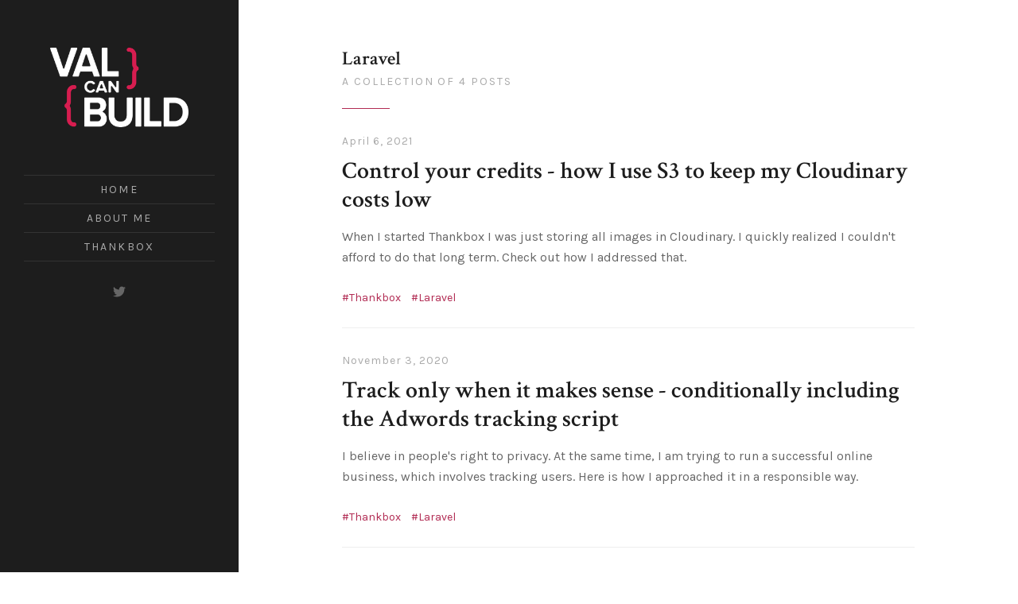

--- FILE ---
content_type: text/html; charset=utf-8
request_url: https://www.valcanbuild.tech/tag/laravel/
body_size: 3554
content:
<!DOCTYPE html>
<html lang="en">
<head>
	<meta charset="utf-8">

	<title>Laravel - Valentin Hinov | Blog</title>
	<meta name="viewport" content="width=device-width, initial-scale=1.0" />

	<link href="https://fonts.googleapis.com/css?family=Crimson+Text:400,400i,600,600i%7CKarla:400,400i,700,700i" rel="stylesheet">
	<link rel="stylesheet" type="text/css" href="/assets/css/style.css?v=77d2f6aa22" />

	<meta name="description" content="Blogging about programming with Laravel.">
    <link rel="icon" href="https://www.valcanbuild.tech/content/images/size/w256h256/2020/10/logo_white_on_black.png" type="image/png">
    <link rel="canonical" href="https://www.valcanbuild.tech/tag/laravel/">
    <meta name="referrer" content="no-referrer-when-downgrade">
    
    <meta property="og:site_name" content="Valentin Hinov | Blog">
    <meta property="og:type" content="website">
    <meta property="og:title" content="Laravel - Valentin Hinov | Blog">
    <meta property="og:description" content="Blogging about programming with Laravel.">
    <meta property="og:url" content="https://www.valcanbuild.tech/tag/laravel/">
    <meta name="twitter:card" content="summary">
    <meta name="twitter:title" content="Laravel - Valentin Hinov | Blog">
    <meta name="twitter:description" content="Blogging about programming with Laravel.">
    <meta name="twitter:url" content="https://www.valcanbuild.tech/tag/laravel/">
    <meta name="twitter:site" content="@ValCanBuild">
    
    <script type="application/ld+json">
{
    "@context": "https://schema.org",
    "@type": "Series",
    "publisher": {
        "@type": "Organization",
        "name": "Valentin Hinov | Blog",
        "url": "https://www.valcanbuild.tech/",
        "logo": {
            "@type": "ImageObject",
            "url": "https://www.valcanbuild.tech/content/images/2020/10/logo_square_white.png"
        }
    },
    "url": "https://www.valcanbuild.tech/tag/laravel/",
    "name": "Laravel",
    "mainEntityOfPage": "https://www.valcanbuild.tech/tag/laravel/",
    "description": "Blogging about programming with Laravel."
}
    </script>

    <meta name="generator" content="Ghost 5.97">
    <link rel="alternate" type="application/rss+xml" title="Valentin Hinov | Blog" href="https://www.valcanbuild.tech/rss/">
    
    <script defer src="https://cdn.jsdelivr.net/ghost/sodo-search@~1.3/umd/sodo-search.min.js" data-key="378a1232f4d8fdcf9eaee53e7b" data-styles="https://cdn.jsdelivr.net/ghost/sodo-search@~1.3/umd/main.css" data-sodo-search="https://www.valcanbuild.tech/" data-locale="en" crossorigin="anonymous"></script>
    
    <link href="https://www.valcanbuild.tech/webmentions/receive/" rel="webmention">
    <script defer src="/public/cards.min.js?v=77d2f6aa22"></script><style>:root {--ghost-accent-color: #15171A;}</style>
    <link rel="stylesheet" type="text/css" href="/public/cards.min.css?v=77d2f6aa22">
    <!-- Fathom - beautiful, simple website analytics -->
<script src="https://spermwhale.thankbox.co/script.js" site="QSUPYMBG" defer></script>
<!-- / Fathom -->
</head>
<body class="tag-template tag-laravel">

	<div id="page" class="site">
		<header id="masthead" class="site-header">
	<div class="site-header-wrap">
		<div class="site-header-inside">

			<div class="site-branding">
				<p class="site-logo"><a href="https://www.valcanbuild.tech"><img src="/content/images/size/w300/2020/10/logo_square_white.png" alt="Valentin Hinov | Blog" /></a></p>
				<div class="site-identity">
					<p class="site-title"><a href="https://www.valcanbuild.tech">Valentin Hinov | Blog</a></p>
					<p class="site-description">Coding, bootstrapping, indie-hacking. I blog about all or some of these.</p>
				</div><!-- .site-identity -->
				<button id="menu-toggle" class="menu-toggle"><span class="screen-reader-text">Menu</span><span class="icon-menu" aria-hidden="true"></span></button>
			</div><!-- .site-branding -->

			<nav id="main-navigation" class="site-navigation" aria-label="Main Navigation">
				<div class="site-nav-wrap">
					<div class="site-nav-inside">
						<ul class="menu">
	<li class="menu-item menu-item-home"><a href="https://www.valcanbuild.tech/">Home</a></li>
	<li class="menu-item menu-item-about-me"><a href="https://www.valcanbuild.tech/about-me/">About me</a></li>
	<li class="menu-item menu-item-thankbox"><a href="https://www.valcanbuild.tech/thankbox/">Thankbox</a></li>
</ul><!-- .menu -->

						<div class="social-links">
	<a href="https://twitter.com/ValCanBuild" target="_blank" rel="noopener"><svg xmlns="http://www.w3.org/2000/svg" viewBox="0 0 512 512"><path d="M459.37 151.716c.325 4.548.325 9.097.325 13.645 0 138.72-105.583 298.558-298.558 298.558-59.452 0-114.68-17.219-161.137-47.106 8.447.974 16.568 1.299 25.34 1.299 49.055 0 94.213-16.568 130.274-44.832-46.132-.975-84.792-31.188-98.112-72.772 6.498.974 12.995 1.624 19.818 1.624 9.421 0 18.843-1.3 27.614-3.573-48.081-9.747-84.143-51.98-84.143-102.985v-1.299c13.969 7.797 30.214 12.67 47.431 13.319-28.264-18.843-46.781-51.005-46.781-87.391 0-19.492 5.197-37.36 14.294-52.954 51.655 63.675 129.3 105.258 216.365 109.807-1.624-7.797-2.599-15.918-2.599-24.04 0-57.828 46.782-104.934 104.934-104.934 30.213 0 57.502 12.67 76.67 33.137 23.715-4.548 46.456-13.32 66.599-25.34-7.798 24.366-24.366 44.833-46.132 57.827 21.117-2.273 41.584-8.122 60.426-16.243-14.292 20.791-32.161 39.308-52.628 54.253z"/></svg>
<!--
Font Awesome Free 5.5.0 by @fontawesome - https://fontawesome.com
License - https://fontawesome.com/license/free (Icons: CC BY 4.0, Fonts: SIL OFL 1.1, Code: MIT License)
--></a>
</div><!-- .social-links -->
					</div><!-- .site-nav-inside -->
				</div><!-- .site-nav-wrap -->
			</nav><!-- .site-navigation -->

		</div><!-- .site-header-inside -->
	</div><!-- .site-header-wrap -->
</header><!-- .site-header -->
		<div id="content" class="site-content">
			
<main id="main" class="site-main">

	<div class="post-feed inner">
		<header class="page-header underline">
			<h1 class="page-title">Laravel</h1>
			<p class="page-description">A collection of 4 posts</p>
		</header><!-- .page-header -->
		<article class="post tag-thankbox tag-laravel tag-hash-import-2024-10-25-14-30">
	<header class="post-header">
		<div class="post-meta">
			<time class="published" datetime="2021-04-06">April 6, 2021</time>
		</div><!-- .post-meta -->
		<h2 class="post-title"><a href="/keeping-cloudinary-costs-low/" rel="bookmark">Control your credits - how I use S3 to keep my Cloudinary costs low</a></h2>
	</header><!-- .post-header -->
	<div class="post-content">
		<p class="post-excerpt">When I started Thankbox I was just storing all images in Cloudinary. I quickly realized I couldn&#39;t afford to do that long term. Check out how I addressed that.</p>
		<p class="post-tags"><a href="/tag/thankbox/">Thankbox</a> <a href="/tag/laravel/">Laravel</a></p>
	</div><!-- .post-content -->
</article><!-- .post -->
<article class="post tag-thankbox tag-laravel tag-hash-import-2024-10-25-14-30">
	<header class="post-header">
		<div class="post-meta">
			<time class="published" datetime="2020-11-03">November 3, 2020</time>
		</div><!-- .post-meta -->
		<h2 class="post-title"><a href="/conditional-adwords-tracking/" rel="bookmark">Track only when it makes sense - conditionally including the Adwords tracking script</a></h2>
	</header><!-- .post-header -->
	<div class="post-content">
		<p class="post-excerpt">I believe in people&#39;s right to privacy. At the same time, I am trying to run a successful online business, which involves tracking users. Here is how I approached it in a responsible way.</p>
		<p class="post-tags"><a href="/tag/thankbox/">Thankbox</a> <a href="/tag/laravel/">Laravel</a></p>
	</div><!-- .post-content -->
</article><!-- .post -->
<article class="post tag-laravel tag-hash-import-2024-10-25-14-30">
	<header class="post-header">
		<div class="post-meta">
			<time class="published" datetime="2020-10-12">October 12, 2020</time>
		</div><!-- .post-meta -->
		<h2 class="post-title"><a href="/laravel-dns-email-validation/" rel="bookmark">Use Laravel DNS validation to make sure you&#x27;re getting real emails</a></h2>
	</header><!-- .post-header -->
	<div class="post-content">
		<p class="post-excerpt">How do you make sure you&#39;re getting valid user emails in your Laravel app? Using DNS validation can help increase your confidence that the emails you get are real.</p>
		<p class="post-tags"><a href="/tag/laravel/">Laravel</a></p>
	</div><!-- .post-content -->
</article><!-- .post -->
<article class="post tag-laravel tag-thankbox tag-hash-import-2024-10-25-14-30">
	<header class="post-header">
		<div class="post-meta">
			<time class="published" datetime="2020-09-29">September 29, 2020</time>
		</div><!-- .post-meta -->
		<h2 class="post-title"><a href="/a-bootstrappers-tech-stack/" rel="bookmark">A bootstrapper&#x27;s tech stack</a></h2>
	</header><!-- .post-header -->
	<div class="post-content">
		<p class="post-excerpt">A look at the tech stack that makes a bootstrapped startup tick. From where it&#39;s hosted, to what framework it runs, to how it sends email.</p>
		<p class="post-tags"><a href="/tag/laravel/">Laravel</a> <a href="/tag/thankbox/">Thankbox</a></p>
	</div><!-- .post-content -->
</article><!-- .post -->

<nav class="pagination inner">
	<div class="nav-links">
		<span class="page-number">Page 1 of 1</span>
	</div><!-- .nav-links -->
</nav><!-- .pagination -->

	</div><!-- .post-feed -->


</main><!-- .site-main -->

			<footer id="colophon" class="site-footer">
	<p class="site-info inner"><a href="https://www.valcanbuild.tech">Valentin Hinov | Blog</a> &copy; 2025. Royce theme by <a target="_blank" href="https://justgoodthemes.com/" rel="noopener">Just Good Themes</a>. Powered by <a  target="_blank" href="https://ghost.org" rel="noopener">Ghost</a>.</p>
	<a id="back-to-top" class="back-to-top" href="#page"><span class="icon-arrow-up" aria-hidden="true"></span><span class="screen-reader-text">Back to top</span></a>
</footer><!-- .site-footer -->
		</div><!-- .site-content -->
	</div><!-- .site -->


	<script src="https://code.jquery.com/jquery-3.3.1.min.js" integrity="sha256-FgpCb/KJQlLNfOu91ta32o/NMZxltwRo8QtmkMRdAu8=" crossorigin="anonymous"></script>
	<script>window.jQuery || document.write('<script src="/assets/js/jquery-3.3.1.min.js?v=77d2f6aa22"><\/script>');</script>
	<script src="/assets/js/plugins.js?v=77d2f6aa22"></script>
	<script src="/assets/js/custom.js?v=77d2f6aa22"></script>


	<script>
var menu = document.getElementsByClassName('members-menu');
if (menu.length > 0) {
  menu[0].remove();   
}
</script>

</body>
</html>


--- FILE ---
content_type: text/css; charset=UTF-8
request_url: https://www.valcanbuild.tech/assets/css/style.css?v=77d2f6aa22
body_size: 8495
content:
/**
 * Royce 2.2.0
 * By Just Good Themes - https://justgoodthemes.com/
 */
/**
 * Table of Contents
 *
 * 0. Reset
 * 1. General
 * 2. Layout
 * 3. Site Header
 * 4. Posts And Pages
 * 5. Pagination
 * 6. Archive Template
 * 7. Error Template
 * 8. Site Footer
 * 9. Members
 * 10. PrismJS
 * 11. SimpleLightbox
*/
/**
 * 0. Reset
 * normalize.css v7.0.0 | MIT License | github.com/necolas/normalize.css
 */
html {
  -ms-text-size-adjust: 100%;
  -webkit-text-size-adjust: 100%;
}

body {
  margin: 0;
}

article,
aside,
details,
figcaption,
figure,
footer,
header,
main,
nav,
section {
  display: block;
}

summary {
  display: list-item;
}

figure {
  margin: 0;
}

pre,
code,
kbd,
samp {
  font-family: Consolas, "Andale Mono", "Courier New", Courier, monospace;
  font-size: 1em;
}

audio,
canvas,
video {
  display: inline-block;
}

audio:not([controls]) {
  display: none;
  height: 0;
}

[hidden],
template {
  display: none;
}

a {
  background-color: transparent;
  -webkit-text-decoration-skip: objects;
}

a:focus {
  outline: thin dotted;
}

a:active,
a:hover {
  outline: 0;
}

abbr[title] {
  border-bottom: none;
  text-decoration: underline;
  text-decoration: underline dotted;
}

b,
strong {
  font-weight: bold;
}

dfn {
  font-style: italic;
}

small {
  font-size: 80%;
}

sub,
sup {
  font-size: 75%;
  line-height: 0;
  position: relative;
  vertical-align: baseline;
}

sub {
  bottom: -0.25em;
}

sup {
  top: -0.5em;
}

img {
  border: 0;
  vertical-align: middle;
}

svg:not(:root) {
  overflow: hidden;
}

blockquote,
q {
  quotes: none;
}

blockquote:before,
blockquote:after,
q:before,
q:after {
  content: "";
  content: none;
}

button,
input,
optgroup,
select,
textarea {
  font: inherit;
  margin: 0;
}

button,
input {
  overflow: visible;
}

button,
select {
  text-transform: none;
}

button,
html [type="button"],
[type="reset"],
[type="submit"] {
  -webkit-appearance: button;
  cursor: pointer;
}

button[disabled],
html input[disabled] {
  cursor: default;
}

button::-moz-focus-inner,
input::-moz-focus-inner {
  border: 0;
  padding: 0;
}

[type="checkbox"],
[type="radio"] {
  box-sizing: border-box;
  padding: 0;
}

[type="number"]::-webkit-inner-spin-button,
[type="number"]::-webkit-outer-spin-button {
  height: auto;
}

[type="search"] {
  -webkit-appearance: textfield;
  outline-offset: -2px;
}

[type="search"]::-webkit-search-cancel-button,
[type="search"]::-webkit-search-decoration {
  -webkit-appearance: none;
}

::-webkit-file-upload-button {
  -webkit-appearance: button;
  font: inherit;
}

textarea {
  overflow: auto;
}

optgroup {
  font-weight: bold;
}

progress {
  display: inline-block;
  vertical-align: baseline;
}

table {
  border-collapse: collapse;
  border-spacing: 0;
}

/**
 * 1. General
 */
html {
  font-family: "Karla", sans-serif;
  font-size: 112.5%;
}

body {
  background: #fff;
  color: #666;
  line-height: 1.66667;
}

a {
  color: #b12a52;
  text-decoration: underline;
  -webkit-transition: color .3s ease;
  transition: color .3s ease;
}
a:hover, a:focus {
  color: #1d1d1d;
  text-decoration: none;
}

h1,
h2,
h3,
h4,
h5,
h6 {
  color: #1d1d1d;
  font-family: "Crimson Text", serif;
  font-weight: 600;
  line-height: 1.2;
  margin: 2rem 0 1rem;
  text-rendering: optimizeLegibility;
}
h1:first-child,
h2:first-child,
h3:first-child,
h4:first-child,
h5:first-child,
h6:first-child {
  margin-top: 0;
}

h1 {
  font-size: 2.66667rem;
}

h2 {
  font-size: 2rem;
}

h3 {
  font-size: 1.66667rem;
}

h4 {
  font-size: 1.33333rem;
}

h5 {
  font-size: 1.11111rem;
}

h6 {
  font-size: 1rem;
}

p {
  margin: 0 0 1.66667em;
}

address {
  font-family: "Crimson Text", serif;
  font-style: italic;
  margin: 0 0 1.66667em;
}

mark,
ins {
  background: #fffac4;
  color: #333;
  padding: 0 3px;
  text-decoration: none;
}

code,
pre {
  font-size: 0.88889rem;
}

pre {
  background: #1d1d1d;
  color: #eee;
  -webkit-font-smoothing: antialiased;
  -moz-osx-font-smoothing: grayscale;
  margin: 0 0 1.66667rem;
  overflow: auto;
  padding: 1.66667rem;
  white-space: pre;
}

:not(pre) > code {
  color: #666;
}

blockquote {
  color: #1d1d1d;
  font-family: "Crimson Text", serif;
  font-size: 2rem;
  line-height: 1.25;
  margin: 2rem 0 2.5rem;
  padding-top: 45px;
  position: relative;
  text-align: center;
}
blockquote:first-child {
  margin-top: 0;
}
blockquote:before {
  color: #b12a52;
  content: "\201C";
  display: block;
  font-size: 72px;
  left: 50%;
  line-height: 1;
  position: absolute;
  top: 0;
  -webkit-transform: translateX(-50%);
  transform: translateX(-50%);
}
blockquote p {
  margin-bottom: 0.5em;
}
blockquote p:last-child {
  margin-bottom: 0;
}
blockquote small,
blockquote cite {
  color: #aaa;
  display: block;
  font-family: "Karla", sans-serif;
  font-size: 1rem;
  font-style: normal;
  font-weight: normal;
  line-height: 1.66667;
  margin-top: 1em;
}

dl {
  margin: 0;
}

dt {
  font-weight: bold;
}

dd {
  margin: 0 0 1.66667em;
}

ul,
ol {
  margin: 0 0 1.66667em;
  padding: 0 0 0 1.66667em;
}

li > ul,
li > ol {
  margin-bottom: 0;
}

hr {
  background-color: #eee;
  border: 0;
  height: 1px;
  margin: 1.66667em 0;
}

table {
  display: inline-block;
  font-size: 0.88889rem;
  line-height: 1.5;
  margin: 0 0 1.66667rem;
  max-width: 100%;
  overflow-x: auto;
  text-align: left;
  width: auto;
}

caption {
  color: #666;
  font-size: 0.875em;
  font-style: normal;
  margin-bottom: 1em;
  text-align: left;
}

th,
td {
  border-bottom: 1px solid #eee;
  padding: 0.5em 5px;
}

th {
  color: #1d1d1d;
  font-weight: bold;
}

/* Form fields */
label {
  color: #1d1d1d;
  font-size: 0.88889rem;
  font-weight: bold;
}

input,
select,
textarea {
  background: #fff;
  border: 1px solid #1d1d1d;
  border-radius: 0;
  box-shadow: none;
  box-sizing: border-box;
  color: #666;
  font-size: 16px;
  line-height: 1.5;
  max-width: 100%;
  padding: 8px 10px;
  vertical-align: baseline;
}
input:focus,
select:focus,
textarea:focus {
  outline: 0;
}

input[type="text"],
input[type="email"],
input[type="url"],
input[type="password"],
input[type="search"],
select,
textarea {
  display: block;
  width: 100%;
}

button,
input[type="submit"],
input[type="button"],
input[type="reset"],
a.button {
  background: #1d1d1d;
  border: 1px solid #1d1d1d;
  box-sizing: border-box;
  color: #fff;
  display: inline-block;
  font-size: 12px;
  height: 3.33333em;
  letter-spacing: 1px;
  line-height: 1.5;
  padding: 0 30px;
  text-transform: uppercase;
  -webkit-transition: .3s ease;
  transition: .3s ease;
}
button:hover, button:focus, button:active,
input[type="submit"]:hover,
input[type="submit"]:focus,
input[type="submit"]:active,
input[type="button"]:hover,
input[type="button"]:focus,
input[type="button"]:active,
input[type="reset"]:hover,
input[type="reset"]:focus,
input[type="reset"]:active,
a.button:hover,
a.button:focus,
a.button:active {
  background: #b12a52;
  border-color: #b12a52;
  color: #fff;
  outline: 0;
}
button.outlined,
input[type="submit"].outlined,
input[type="button"].outlined,
input[type="reset"].outlined,
a.button.outlined {
  background: transparent;
  border-color: #b12a52;
}
button.outlined:hover, button.outlined:focus, button.outlined:active,
input[type="submit"].outlined:hover,
input[type="submit"].outlined:focus,
input[type="submit"].outlined:active,
input[type="button"].outlined:hover,
input[type="button"].outlined:focus,
input[type="button"].outlined:active,
input[type="reset"].outlined:hover,
input[type="reset"].outlined:focus,
input[type="reset"].outlined:active,
a.button.outlined:hover,
a.button.outlined:focus,
a.button.outlined:active {
  background: #b12a52;
}
button.inverse,
input[type="submit"].inverse,
input[type="button"].inverse,
input[type="reset"].inverse,
a.button.inverse {
  background: #b12a52;
  border-color: #b12a52;
}
button.inverse:hover, button.inverse:focus, button.inverse:active,
input[type="submit"].inverse:hover,
input[type="submit"].inverse:focus,
input[type="submit"].inverse:active,
input[type="button"].inverse:hover,
input[type="button"].inverse:focus,
input[type="button"].inverse:active,
input[type="reset"].inverse:hover,
input[type="reset"].inverse:focus,
input[type="reset"].inverse:active,
a.button.inverse:hover,
a.button.inverse:focus,
a.button.inverse:active {
  background: #1d1d1d;
  border-color: #1d1d1d;
}

a.button {
  padding: 0.83333em 30px;
  text-align: center;
  text-decoration: none;
}

/* Placeholder text color */
::-webkit-input-placeholder {
  color: #666;
}

:-moz-placeholder {
  color: #666;
}

::-moz-placeholder {
  color: #666;
  opacity: 1;
}

:-ms-input-placeholder {
  color: #666;
}

/* Videos, audios and embeds */
embed,
iframe,
object,
video {
  max-width: 100%;
}

:not(.kg-card) > .fluid-width-video-wrapper {
  margin: 0 0 1.66667em;
}

/* Images */
img {
  height: auto;
  max-width: 100%;
}

/* Koenig cards */
.kg-card {
  margin: 0 0 1.66667em;
}
.kg-card figcaption {
  color: #666;
  font-size: 0.77778rem;
  margin: 0 auto;
  max-width: 720px;
  padding-top: 0.5em;
  text-align: left;
}

.kg-bookmark-card {
  background: #fff;
  width: 100%;
}

.kg-bookmark-container {
  border: 1px solid #eee;
  display: -ms-flexbox;
  display: -webkit-flex;
  display: flex;
  color: #666;
  min-height: 140px;
  text-decoration: none;
  -webkit-transition-property: border-color;
  transition-property: border-color;
}
.kg-bookmark-container:hover {
  border-color: #1d1d1d;
}

.kg-bookmark-content {
  display: -ms-flexbox;
  display: -webkit-flex;
  display: flex;
  -webkit-flex-direction: column;
  -ms-flex-direction: column;
  flex-direction: column;
  -webkit-box-flex: 1;
  -ms-flex-positive: 1;
  flex-grow: 1;
  -webkit-justify-content: start;
  -ms-flex-pack: start;
  justify-content: start;
  padding: 1.33333em;
}

.kg-bookmark-title {
  color: #1d1d1d;
  font-family: "Crimson Text", serif;
  font-size: 1.33333rem;
  font-weight: 600;
  line-height: 1.2;
  margin: 0 0 0.75rem;
}

.kg-bookmark-description {
  color: #666;
  display: -webkit-box;
  font-size: 0.88889rem;
  font-weight: 400;
  line-height: 1.5;
  max-height: 3em;
  overflow-y: hidden;
  -webkit-line-clamp: 2;
  -webkit-box-orient: vertical;
}

.kg-bookmark-thumbnail {
  position: relative;
  min-width: 33%;
  max-height: 100%;
}
.kg-bookmark-thumbnail img {
  height: 100%;
  left: 0;
  object-fit: cover;
  position: absolute;
  top: 0;
  width: 100%;
}

.kg-bookmark-metadata {
  -webkit-align-items: center;
  -ms-flex-align: center;
  align-items: center;
  color: #666;
  display: -ms-flexbox;
  display: -webkit-flex;
  display: flex;
  font-size: 0.77778rem;
  font-weight: 400;
  line-height: 1.5;
  margin-top: 1rem;
  -webkit-flex-wrap: wrap;
  -ms-flex-wrap: wrap;
  flex-wrap: wrap;
}

.kg-bookmark-icon {
  height: 1.33333rem;
  margin-right: 0.5rem;
  width: 1.33333rem;
}

.kg-bookmark-author:after {
  content: "\00b7";
  margin: 0 0.35rem;
}

.kg-bookmark-publisher {
  overflow: hidden;
  line-height: 1.5;
  text-overflow: ellipsis;
  white-space: nowrap;
  max-width: 240px;
}

.kg-gallery-container {
  display: -ms-flexbox;
  display: -webkit-flex;
  display: flex;
  -webkit-flex-direction: column;
  -ms-flex-direction: column;
  flex-direction: column;
  max-width: 1080px;
}

.kg-gallery-row {
  display: -ms-flexbox;
  display: -webkit-flex;
  display: flex;
  -webkit-flex-direction: row;
  -ms-flex-direction: row;
  flex-direction: row;
  -webkit-justify-content: center;
  -ms-flex-pack: center;
  justify-content: center;
}
.kg-gallery-row:not(:first-of-type) {
  margin: 3px 0 0;
}

.kg-gallery-image:not(:first-of-type) {
  margin: 0 0 0 3px;
}
.kg-gallery-image img {
  cursor: zoom-in;
  display: block;
  height: 100%;
  margin: 0;
  width: 100%;
}

@media only screen and (min-width: 1086px) {
  blockquote,
  .kg-gallery-card {
    margin-left: calc(510px - 47vw);
    margin-right: calc(510px - 47vw);
  }

  .post-full .post-thumbnail,
  .post-content img[src$='#wide'],
  .post-content img[src$='#full'],
  .kg-width-wide .kg-image,
  .kg-width-full .kg-image {
    margin-left: calc(510px - 47vw);
    margin-right: calc(510px - 47vw);
    max-width: none;
    width: calc(94vw - 300px);
  }
}
@media only screen and (min-width: 1469px) {
  blockquote,
  .kg-gallery-card {
    margin-left: -180px;
    margin-right: -180px;
  }

  .post-full .post-thumbnail,
  .post-content img[src$='#wide'],
  .post-content img[src$='#full'],
  .kg-width-wide .kg-image,
  .kg-width-full .kg-image {
    margin-left: -180px;
    margin-right: -180px;
    max-width: none;
    width: 1080px;
  }
}
@media only screen and (max-width: 480px) {
  .kg-bookmark-content {
    padding-left: 3vw;
    padding-right: 3vw;
  }
}
@media only screen and (max-width: 480px) {
  .kg-bookmark-container {
    -webkit-flex-direction: column;
    -ms-flex-direction: column;
    flex-direction: column;
  }

  .kg-bookmark-thumbnail {
    min-height: 160px;
    order: 1;
    width: 100%;
  }

  .kg-bookmark-content {
    order: 2;
  }
}
/* Text meant only for screen readers */
.screen-reader-text,
.site-logo + .site-identity .site-title,
.site-logo + .site-identity .site-description {
  border: 0;
  clip: rect(1px, 1px, 1px, 1px);
  height: 1px;
  overflow: hidden;
  padding: 0;
  position: absolute !important;
  width: 1px;
}

/* Heading underline */
.underline:after {
  background-color: #b12a52;
  display: block;
  content: "";
  height: 1px;
  margin-top: 1.25em;
  width: 60px;
}

/* Text styles */
.intro {
  color: #1d1d1d;
  font-family: "Crimson Text", serif;
  font-size: 1.33333rem;
  line-height: 1.33333;
  margin: 0 0 1.66667rem;
}

.note {
  color: #aaa;
  font-size: 0.88889rem;
}

/* Custom icons */
.icon-arrow-left,
.icon-arrow-right,
.icon-arrow-up {
  background: currentColor;
  color: inherit;
  left: 50%;
  position: absolute;
  top: 50%;
  -webkit-transform: translate(-50%, -50%);
  transform: translate(-50%, -50%);
}

.icon-arrow-left,
.icon-arrow-right {
  height: 2px;
  width: 35px;
}
.icon-arrow-left:before,
.icon-arrow-right:before {
  content: "";
  height: 12px;
  position: absolute;
  width: 12px;
}

.icon-arrow-left:before {
  border-left: 2px solid currentColor;
  border-top: 2px solid currentColor;
  left: -1px;
  top: 1px;
  -webkit-transform: rotate(-45deg);
  transform: rotate(-45deg);
  -webkit-transform-origin: left top;
  transform-origin: left top;
}

.icon-arrow-right:before {
  border-right: 2px solid currentColor;
  border-top: 2px solid currentColor;
  right: -1px;
  top: 1px;
  -webkit-transform: rotate(45deg);
  transform: rotate(45deg);
  -webkit-transform-origin: right top;
  transform-origin: right top;
}

.icon-arrow-up {
  height: 18px;
  width: 2px;
}
.icon-arrow-up:before {
  border-left: 2px solid currentColor;
  border-top: 2px solid currentColor;
  content: "";
  height: 6px;
  left: 1px;
  position: absolute;
  top: -1px;
  -webkit-transform: rotate(45deg);
  transform: rotate(45deg);
  -webkit-transform-origin: left top;
  transform-origin: left top;
  width: 6px;
}

.icon-close {
  background: 0;
  color: inherit;
  height: 2px;
  left: 50%;
  position: absolute;
  top: 50%;
  -webkit-transform: translate(-50%, -50%);
  transform: translate(-50%, -50%);
  width: 30px;
}
.icon-close:before, .icon-close:after {
  background: currentColor;
  content: "";
  height: 100%;
  left: 0;
  position: absolute;
  width: 100%;
}
.icon-close:before {
  -webkit-transform: rotate(45deg);
  transform: rotate(45deg);
}
.icon-close:after {
  -webkit-transform: rotate(-45deg);
  transform: rotate(-45deg);
}

.icon-menu {
  background: currentColor;
  color: inherit;
  height: 2px;
  margin-top: -1px;
  right: 0;
  position: absolute;
  top: 50%;
  -webkit-transition: width .15s ease;
  transition: width .15s ease;
  width: 20px;
}
.icon-menu:before, .icon-menu:after {
  background: currentColor;
  content: "";
  height: 100%;
  position: absolute;
  right: 0;
  -webkit-transition: -webkit-transform .15s ease;
  -webkit-transition: transform .15s ease;
  transition: transform .15s ease;
  width: 20px;
}
.icon-menu:before {
  top: 5px;
}
.icon-menu:after {
  top: -5px;
}

.menu--opened .icon-menu {
  width: 35px;
}
.menu--opened .icon-menu:before {
  -webkit-transform: translate3d(5px, 0, 0) rotate(-45deg) scale(0.78, 1);
  transform: translate3d(5px, 0, 0) rotate(-45deg) scale(0.78, 1);
}
.menu--opened .icon-menu:after {
  -webkit-transform: translate3d(5px, 0, 0) rotate(45deg) scale(0.78, 1);
  transform: translate3d(5px, 0, 0) rotate(45deg) scale(0.78, 1);
}

/* Footnotes */
.footnotes-sep {
  clear: both;
}

.footnotes-list {
  font-size: 0.77778em;
  line-height: 1.5;
}

.footnote-item p {
  margin-bottom: 0.5em;
}

/* Typography adjustments for small screens */
@media only screen and (max-width: 800px) {
  h1 {
    font-size: 2.22222rem;
  }
}
@media only screen and (max-width: 600px) {
  html {
    font-size: 100%;
  }

  h1 {
    font-size: 1.875rem;
  }

  h2,
  blockquote {
    font-size: 1.5rem;
  }

  h3 {
    font-size: 1.3125rem;
  }

  h4 {
    font-size: 1.125rem;
  }

  h5,
  h6 {
    font-size: 1rem;
  }
}
/**
 * 2. Layout
 */
.inner {
  margin-left: auto;
  margin-right: auto;
  max-width: 720px;
}

.site {
  display: -webkit-box;
  display: -ms-flexbox;
  display: flex;
  -webkit-flex-direction: column;
  -ms-flex-direction: column;
  flex-direction: column;
  min-height: 100vh;
  overflow: hidden;
  position: relative;
}

.site-content {
  box-sizing: border-box;
  display: -webkit-box;
  display: -ms-flexbox;
  display: flex;
  -webkit-flex-direction: column;
  -ms-flex-direction: column;
  flex-direction: column;
  -webkit-box-flex: 1;
  -ms-flex-positive: 1;
  flex-grow: 1;
  padding: 2.5em 3vw;
}

.site-main,
.site-footer {
  max-width: 1080px;
}

.site-main {
  -webkit-box-flex: 1;
  -ms-flex-positive: 1;
  flex-grow: 1;
  margin-bottom: 1.66667em;
}

@media only screen and (min-width: 801px) {
  .site-content {
    margin-left: 30vw;
    padding-bottom: 3.33333em;
    padding-top: 3.33333em;
  }
}
@media only screen and (min-width: 1001px) {
  .site-content {
    margin-left: 300px;
  }
}
@media only screen and (min-width: 2001px) {
  .site-content {
    padding-left: 60px;
    padding-right: 60px;
  }
}
/**
 * 3. Site Header
 */
.site-header {
  background: #1d1d1d;
  color: #fff;
}

.site-header-inside {
  padding: 0.83333em 3vw;
}

.site-branding {
  -ms-flex-align: center;
  -webkit-align-items: center;
  align-items: center;
  display: -ms-flexbox;
  display: -webkit-flex;
  display: flex;
  font-size: 1rem;
}

.site-logo,
.profile {
  -ms-flex: 0 0 auto;
  -webkit-flex: 0 0 auto;
  flex: 0 0 auto;
  margin: 0 10px 0 0;
}
.site-logo a,
.profile a {
  color: #1d1d1d;
}

.site-logo img {
  max-height: 50px;
}

.profile .avatar {
  border: 2px solid #b12a52;
  border-radius: 100%;
  display: block;
  height: 50px;
  width: 50px;
}

.site-title {
  font-family: "Crimson Text", serif;
  font-size: 1rem;
  font-weight: 600;
  line-height: 1;
  margin: 0;
}
.site-title a {
  color: #fff;
  text-decoration: none;
}

.site-description {
  color: #666;
  font-family: "Karla", sans-serif;
  font-weight: normal;
  font-size: 13px;
  line-height: 1.2;
  margin: 0.4em 0 0;
}

#menu-toggle {
  background-color: transparent;
  border: 0;
  color: #fff;
  height: 30px;
  margin-left: auto;
  padding: 0;
  position: relative;
  width: 30px;
  z-index: 9999;
}

.site-navigation {
  background: #1d1d1d;
  bottom: 0;
  box-sizing: border-box;
  -webkit-overflow-scrolling: touch;
  position: absolute;
  right: -100%;
  top: 0;
  -webkit-transition: right .3s, visibility 0s .3s;
  transition: right .3s, visibility 0s .3s;
  visibility: hidden;
  width: 100%;
  z-index: 9998;
}
.site-navigation .menu {
  border-bottom: 1px solid #333;
  list-style: none;
  margin: 0;
  padding: 0;
}
.site-navigation .menu-item {
  border-top: 1px solid #333;
  font-size: 0.77778rem;
  line-height: 1.5;
  letter-spacing: 0.15em;
  padding: 0.5em 0;
  text-transform: uppercase;
}
.site-navigation .menu-item a {
  color: #aaa;
  text-decoration: none;
}
.site-navigation .menu-item a:hover,
.site-navigation .current-menu-item a {
  color: #b12a52;
}

.site-nav-wrap {
  height: 100%;
  overflow: auto;
  -webkit-overflow-scrolling: touch;
  position: relative;
}

.site-nav-inside {
  padding: 4em 3vw;
}

.social-links {
  display: -ms-flexbox;
  display: -webkit-flex;
  display: flex;
  -webkit-flex-wrap: wrap;
  -ms-flex-wrap: wrap;
  flex-wrap: wrap;
  margin-top: 1.66667em;
}
.social-links a {
  -ms-flex-align: center;
  -webkit-align-items: center;
  align-items: center;
  color: #666;
  display: -ms-flexbox;
  display: -webkit-flex;
  display: flex;
  margin: 0 10px 0.5em 0;
  padding: 0 3px;
  text-decoration: none;
}
.social-links a:hover {
  color: #b12a52;
}
.social-links svg {
  fill: currentColor;
  height: 18px;
}

a[href*="twitter.com"] svg,
a[href*="tumblr.com"] svg,
a[href*="patreon.com"] svg,
a[href^="mailto:"] svg,
a[href$="/rss/"] svg {
  height: 16px;
}

@media only screen and (min-width: 801px) {
  .site-header {
    bottom: 0;
    left: 0;
    position: fixed;
    text-align: center;
    top: 0;
    width: 30vw;
  }

  .site-header-wrap {
    height: 100%;
    overflow: auto;
    -webkit-overflow-scrolling: touch;
    position: relative;
  }

  .site-header-inside {
    padding-bottom: 3.33333em;
    padding-top: 3.33333em;
  }

  .site-branding {
    -ms-flex-direction: column;
    flex-direction: column;
  }

  .site-identity {
    margin-bottom: 1.66667em;
    padding: 0;
  }

  .site-logo,
  .profile {
    margin: 0 0 1.66667em;
  }

  .site-logo img {
    max-height: 100px;
  }

  .profile .avatar {
    height: 100px;
    width: 100px;
  }

  .site-title {
    font-size: 1.33333rem;
    line-height: 1.2;
  }

  .site-description {
    font-size: 0.77778rem;
    line-height: 1.2;
    margin-top: 0.4em;
  }

  .menu-toggle {
    display: none;
  }

  .site-navigation {
    position: static;
    visibility: visible;
  }

  .site-nav-inside {
    padding: 0;
  }

  .social-links {
    -webkit-justify-content: center;
    -ms-flex-pack: center;
    justify-content: center;
  }
  .social-links a {
    margin: 0 5px 0.5em;
  }
}
@media only screen and (min-width: 1001px) {
  .site-header {
    width: 300px;
  }

  .site-header-inside {
    padding-left: 30px;
    padding-right: 30px;
  }
}
@media only screen and (max-width: 800px) {
  .menu--opened .site {
    height: 100%;
    left: 0;
    overflow: hidden;
    position: fixed;
    top: 0;
    -webkit-transform: translate3d(0, 0, 0);
    transform: translate3d(0, 0, 0);
    width: 100%;
    z-index: 9997;
  }
  .menu--opened .site-navigation {
    right: 0;
    -webkit-transition: right .3s ease-in-out;
    transition: right .3s ease-in-out;
    visibility: visible;
  }
}
/**
 * 4. Posts And Pages
 */
.post {
  margin-bottom: 1.66667em;
  position: relative;
}

.post-header {
  margin-bottom: 1.66667em;
}

.post-title {
  font-size: 1.66667rem;
  margin: 0 0 0.5em;
}
.post-title a {
  color: inherit;
  text-decoration: none;
}

.post-thumbnail {
  display: block;
  margin-bottom: 1.66667em;
}
.post-thumbnail img {
  width: 100%;
}

.post-meta {
  color: #aaa;
  font-size: 0.77778rem;
  letter-spacing: 1px;
  line-height: 1.5;
  margin-bottom: 0.75em;
}

.post-tags,
.post-share {
  font-size: 0.77778rem;
  line-height: 1.5;
}
.post-tags a,
.post-share a {
  display: inline-block;
  margin-right: 10px;
  text-decoration: none;
}

.post-share-title {
  color: #1d1d1d;
  display: inline-block;
  font-weight: 700;
  margin-right: 10px;
}

.post-tags a:before {
  content: "\0023";
}

.comments-area,
.read-next,
.tagcloud {
  margin-bottom: 1.66667em;
  margin-top: 3.33333em;
}

.post-feed-title,
.comments-title,
.read-next-title,
.tagcloud-title {
  color: #333;
  font-family: "Karla", sans-serif;
  font-size: 0.77778rem;
  font-weight: normal;
  letter-spacing: 0.14em;
  line-height: 1.2;
  margin: 0 0 2.14285em;
  text-transform: uppercase;
}

.post-feed .post {
  border-bottom: 1px solid #eee;
}
.post-feed .post-header {
  margin-bottom: 0.83333em;
}
.post-feed .post-content {
  font-size: 0.88889rem;
  margin-bottom: 1.66667em;
}
.post-feed .post-excerpt.dots:not(:empty):after {
  content: "\2026";
}

.read-next .post-title {
  font-size: 1.33333rem;
}
@media only screen and (max-width: 360px) {
  .read-next .post-title {
    font-size: 1.11111rem;
  }
}
.read-next .post-meta {
  margin-bottom: 0.5em;
}

.tagcloud a {
  border: 1px solid #eee;
  display: inline-block;
  font-size: 0.77778rem;
  line-height: 1.5;
  margin: 0 0.25em 0.5em 0;
  padding: 0.5em 0.75em;
  text-decoration: none;
}
.tagcloud a:hover {
  background: #b12a52;
  color: #fff;
}

/* Single posts */
.post-full .post-title {
  font-size: 2.66667rem;
  margin: 0;
}
.post-full .post-title:after {
  margin-top: 0.35em;
}
.post-full .post-meta {
  margin-bottom: 1.42857em;
}
.post-full .post-tags {
  margin-top: 2.14285em;
}
.post-full:not(.post-custom) .post-content > p:first-child:first-letter {
  color: #1d1d1d;
  font-weight: 400;
  font-size: 72px;
  font-family: "Crimson Text", serif;
  float: left;
  line-height: 0.8;
  margin-right: 15px;
  position: relative;
  text-transform: uppercase;
  vertical-align: bottom;
}
@media only screen and (max-width: 800px) {
  .post-full .post-title {
    font-size: 2.22222rem;
  }
}
@media only screen and (max-width: 600px) {
  .post-full .post-title {
    font-size: 1.875rem;
  }
  .post-full:not(.post-custom) .post-content > p:first-child:first-letter {
    font-size: 60px;
    margin-right: 10px;
  }
}

@-moz-document url-prefix() {
  .post-full:not(.post-custom) .post-content > p:first-child:first-letter {
    padding-top: 0.08em;
  }
}
/* Hero section */
.hero {
  margin-bottom: 2.5em;
}
.hero:after {
  margin-top: 1.66667em;
}

.hero-text {
  color: #1d1d1d;
  font-family: "Crimson Text", serif;
  font-size: 1.66667rem;
  line-height: 1.2;
  margin: 0;
}
@media only screen and (max-width: 480px) {
  .hero-text {
    font-size: 1.33333rem;
  }
}

/* Featured posts */
.featured-posts {
  display: -ms-flexbox;
  display: -webkit-flex;
  display: flex;
  -webkit-flex-wrap: wrap;
  -ms-flex-wrap: wrap;
  flex-wrap: wrap;
  margin: 0 -0.83333em 2.5em;
}

.post-featured {
  -ms-flex: 0 0 100%;
  -webkit-flex: 0 0 100%;
  flex: 0 0 100%;
}
.post-featured .post-inside {
  padding: 0 0.833333em;
}
.post-featured .post-thumbnail {
  display: block;
  height: 0;
  padding-top: 60%;
  position: relative;
  width: 100%;
}
.post-featured img {
  height: 100%;
  left: 0;
  object-fit: cover;
  position: absolute;
  top: 0;
  width: 100%;
}
.post-featured .post-header {
  margin: 0;
}
.post-featured .post-meta {
  margin-bottom: 0.5em;
}
@media only screen and (min-width: 601px) and (max-width: 800px), only screen and (min-width: 1001px) {
  .post-featured .post-title {
    font-size: 1.33333rem;
  }
  .post-featured:only-child, .post-featured:first-child:nth-last-child(3) {
    -ms-flex: 0 0 100%;
    -webkit-flex: 0 0 100%;
    flex: 0 0 100%;
  }
  .post-featured:only-child .post-thumbnail, .post-featured:first-child:nth-last-child(3) .post-thumbnail {
    margin: 0;
  }
  .post-featured:only-child .post-meta, .post-featured:first-child:nth-last-child(3) .post-meta {
    margin-bottom: 0.75em;
  }
  .post-featured:only-child .post-title, .post-featured:first-child:nth-last-child(3) .post-title {
    font-size: 1.66667rem;
  }
  .post-featured.has-image:only-child .post-header, .post-featured.has-image:first-child:nth-last-child(3) .post-header {
    background: rgba(29, 29, 29, 0.9);
    border-left: 2px solid #b12a52;
    bottom: 1.66667em;
    left: 2.5em;
    margin: 0;
    max-width: 60%;
    min-width: 30%;
    padding: 1.5em;
    position: absolute;
  }
  .post-featured.has-image:only-child .post-title, .post-featured.has-image:first-child:nth-last-child(3) .post-title {
    color: #fff;
  }
  .post-featured.has-image:only-child .post-tags a:hover, .post-featured.has-image:first-child:nth-last-child(3) .post-tags a:hover {
    color: #aaa;
  }
  .post-featured:first-child:nth-last-child(2), .post-featured:nth-child(2):nth-last-child(2) {
    -ms-flex: 0 0 60%;
    -webkit-flex: 0 0 60%;
    flex: 0 0 60%;
  }
  .post-featured:first-child:nth-last-child(2) .post-thumbnail, .post-featured:nth-child(2):nth-last-child(2) .post-thumbnail {
    padding-top: 60%;
  }
  .post-featured:nth-child(2):last-child, .post-featured:nth-child(3):last-child {
    -ms-flex: 0 0 40%;
    -webkit-flex: 0 0 40%;
    flex: 0 0 40%;
  }
  .post-featured:nth-child(2):last-child .post-thumbnail, .post-featured:nth-child(3):last-child .post-thumbnail {
    padding-top: calc(90% + 9px);
  }
}
@media only screen and (min-width: 601px) and (max-width: 800px) {
  .post-featured:only-child .post-thumbnail + .post-header, .post-featured:first-child:nth-last-child(3) .post-thumbnail + .post-header {
    bottom: 3vw;
    left: 4.5vw;
    max-width: 75%;
    min-width: 30%;
  }
}
@media only screen and (min-width: 1001px) {
  .post-featured .post-title {
    font-size: 1.66667rem;
  }
  .post-featured:only-child .post-title, .post-featured:first-child:nth-last-child(3) .post-title {
    font-size: 2rem;
  }
}

/**
 * 5. Pagination
 */
.pagination {
  margin-bottom: 3.33333em;
  margin-top: 3.33333em;
  text-align: center;
}
.pagination .nav-links {
  padding: 0 60px;
  position: relative;
}

.page-number {
  color: #aaa;
  display: inline-block;
  font-size: 0.77778rem;
  line-height: 1.5;
  letter-spacing: 2px;
  text-transform: uppercase;
}

.newer-posts,
.older-posts {
  height: 30px;
  position: absolute;
  top: 0;
  width: 40px;
}

.newer-posts {
  left: 0;
}

.older-posts {
  right: 0;
}

/**
 * 6. Archive Template
 */
.page-header {
  margin-bottom: 1.66667em;
}

.page-title {
  font-size: 1.33333rem;
  margin: 0 0 0.25rem;
}

.page-description {
  color: #aaa;
  font-size: 0.77778rem;
  letter-spacing: 0.14em;
  line-height: 1.5;
  margin: 0.25em 0 0;
  text-transform: uppercase;
}

/**
 * 7. Error Template
 */
.error-template {
  background-color: #1d1d1d;
  color: #aaa;
  position: relative;
}
.error-template .site {
  display: -ms-flexbox;
  display: -webkit-flex;
  display: flex;
  -webkit-flex-direction: column;
  -ms-flex-direction: column;
  flex-direction: column;
  min-height: 100vh;
}
.error-template .site-content {
  -webkit-justify-content: center;
  -ms-flex-pack: center;
  justify-content: center;
  margin: 0;
  text-align: center;
}

.error-cover {
  background-position: center center;
  background-repeat: no-repeat;
  background-size: cover;
  bottom: 0;
  left: 0;
  opacity: 0.15;
  position: absolute;
  right: 0;
  top: 0;
}

.error-code {
  color: #fff;
  margin: 0 0 0.5rem;
}

.error-link {
  font-family: "Crimson Text", serif;
  font-style: italic;
}
.error-link:hover {
  color: #aaa;
}

@media only screen and (min-width: 801px) {
  .error-code {
    font-size: 4rem;
  }
}
/**
 * 8. Site Footer
 */
.site-footer {
  border-top: 1px solid #eee;
  padding-top: 2.5em;
}

.site-info {
  font-size: 11px;
  letter-spacing: 1px;
  line-height: 1.5;
  margin-bottom: 0;
  text-transform: uppercase;
}
.site-info a {
  text-decoration: none;
}

.footer-navigation .menu {
  list-style: none;
  margin: 0 0 1em;
  padding: 0;
}
.footer-navigation .menu-item {
  font-size: 12px;
  letter-spacing: 1px;
  line-height: 1.5;
  margin: 0 0 0.5em;
  text-transform: uppercase;
}
.footer-navigation a {
  color: #666;
  text-decoration: none;
}
.footer-navigation a:hover {
  color: #b12a52;
}

.back-to-top {
  bottom: 3vw;
  display: none;
  height: 40px;
  position: fixed;
  right: 3vw;
  -webkit-transform: translate3d(0, 0, 0);
  transform: translate3d(0, 0, 0);
  width: 40px;
  z-index: 1;
}
.back-to-top:hover, .back-to-top:focus {
  color: #b12a52;
  outline: 0;
}
.back-to-top canvas {
  display: block;
  height: 40px;
  left: 0;
  position: absolute;
  top: 0;
  -webkit-transform: translate3d(0, 0, 0);
  transform: translate3d(0, 0, 0);
  width: 40px;
}

@media only screen and (min-width: 481px) {
  .footer-navigation .menu {
    list-style: none;
    margin-bottom: 0.5em;
  }
  .footer-navigation .menu-item {
    display: inline-block;
    margin: 0 10px 0 0;
  }
}
/**
 * 9. Members
 */
.members-menu {
  color: #666;
  font-size: 0.77778rem;
  line-height: 1.5;
  list-style: none;
  margin: 1.66667rem 0 0;
  padding: 0;
  text-align: center;
}
.members-menu a {
  color: #aaa;
  display: inline-block;
  text-decoration: none;
}
.members-menu a:not(.button):hover, .members-menu a:not(.button):focus {
  color: #b12a52;
}
.members-menu .button {
  display: block;
  margin-bottom: 1em;
  padding-left: 10px;
  padding-right: 10px;
}

.site-signin .page-title,
.site-signup .page-title,
.site-account .page-title,
.site-membership .page-title {
  font-size: 2.66667rem;
  margin: 0;
}
.site-signin .page-title:after,
.site-signup .page-title:after,
.site-account .page-title:after,
.site-membership .page-title:after {
  margin-top: 0.35em;
}

.account-subscription {
  margin-bottom: 2.5em;
}

.account-group-label {
  font-size: 1rem;
  margin-right: 6px;
}

.account-actions {
  display: -webkit-box;
  display: -ms-flexbox;
  display: flex;
  -ms-flex-wrap: wrap;
  flex-wrap: wrap;
  list-style: none;
  margin-top: 1.66667em;
  padding: 0;
}
.account-actions .button {
  margin: 0 10px 1em 0;
}

.subscribe-box {
  border: 1px solid #eee;
  box-sizing: border-box;
  margin-bottom: 1.66667em;
  padding: 1.66667em;
}
.subscribe-box .note {
  margin: 1.25em 0 0;
}

.subscribe-box-title {
  font-size: 1.33333rem;
  margin: 0 0 0.41667em;
}

.post-full + .subscribe-box {
  margin-top: 3.33333em;
}

.post-full .post-excerpt {
  position: relative;
}
.post-full .post-excerpt:before {
  background: -webkit-linear-gradient(top, rgba(255, 255, 255, 0) 0%, rgba(255, 255, 255, 0) 20%, white 100%);
  background: linear-gradient(to bottom, rgba(255, 255, 255, 0) 0%, rgba(255, 255, 255, 0) 20%, white 100%);
  bottom: 0;
  content: "";
  height: 90%;
  left: 0;
  position: absolute;
  right: 0;
}

form[data-members-form] .form-group {
  display: -ms-flexbox;
  display: -webkit-flex;
  display: flex;
}
form[data-members-form] .subscribe-email {
  display: block;
  -webkit-flex: 1 1 auto;
  -ms-flex: 1 1 auto;
  flex: 1 1 auto;
  height: 2.5em;
  padding-left: 20px;
  padding-right: 20px;
}
form[data-members-form] .button {
  margin-left: 10px;
  position: relative;
}
form[data-members-form] .button-content {
  white-space: nowrap;
}
form[data-members-form] .button-loader {
  display: none;
}
form[data-members-form] .message-signup-success,
form[data-members-form] .message-signin-success,
form[data-members-form] .message-invalid,
form[data-members-form] .message-error {
  display: none;
  font-size: 0.88889rem;
  line-height: 1.5;
  margin: 0.66667rem 0 0;
}
form[data-members-form] .message-signup-success,
form[data-members-form] .message-signin-success {
  color: #b12a52;
}
form[data-members-form] .message-invalid,
form[data-members-form] .message-error {
  color: #ce799d;
}
form[data-members-form].loading .button-content {
  visibility: hidden;
}
form[data-members-form].loading .button-loader {
  display: block;
  height: 30px;
  left: 50%;
  margin-left: -15px;
  margin-top: -15px;
  position: absolute;
  top: 50%;
  width: 30px;
}
form[data-members-form].loading .button-loader svg {
  fill: currentColor;
  height: 30px;
}
form[data-members-form].invalid .message-invalid, form[data-members-form].error .message-error {
  display: block;
}
form[data-members-form].success.signup-form .message-signup-success, form[data-members-form].success.subscribe-form .message-signup-success {
  display: block;
}
form[data-members-form].success.signin-form .message-signin-success {
  display: block;
}

.notification {
  background: #b12a52;
  box-sizing: border-box;
  color: #fff;
  font-size: 1rem;
  left: 0;
  line-height: 1.5;
  padding: 0.66667rem 3vw;
  position: fixed;
  right: 0;
  top: 0;
  -webkit-transform: translateY(-150%);
  transform: translateY(-150%);
  -webkit-transition: -webkit-transform .35s ease-in-out .5s, visibility .35s ease-in-out .5s;
  -webkit-transition: transform .35s ease-in-out .5s, visibility .35s ease-in-out .5s;
  transition: transform .35s ease-in-out .5s, visibility .35s ease-in-out .5s;
  visibility: hidden;
  z-index: 9999;
}
.notification a {
  color: inherit;
}
.notification .notification-close {
  height: 30px;
  position: absolute;
  right: 15px;
  top: 50%;
  -webkit-transform: translateY(-50%);
  transform: translateY(-50%);
  width: 30px;
}
.notification .icon-close {
  width: 24px;
}

.subscribe-success .notification-subscribe,
.signup-success .notification-signup,
.signin-success .notification-signin,
.checkout-success .notification-checkout,
.billing-success .notification-billing-update,
.billing-cancel .notification-billing-update-cancel {
  -webkit-transform: translateY(0);
  transform: translateY(0);
  visibility: visible;
}
.subscribe-success .notification-subscribe.closed,
.signup-success .notification-signup.closed,
.signin-success .notification-signin.closed,
.checkout-success .notification-checkout.closed,
.billing-success .notification-billing-update.closed,
.billing-cancel .notification-billing-update-cancel.closed {
  -webkit-transform: translateY(-150%);
  transform: translateY(-150%);
  visibility: hidden;
}

.membership-box {
  margin-top: 2.5em;
}

.membership-box-title {
  color: #333;
  font-family: "Karla", sans-serif;
  font-size: 0.88889rem;
  font-weight: normal;
  letter-spacing: 0.06em;
  line-height: 1.2;
  margin: 0 0 1.66667rem;
  text-align: center;
  text-transform: uppercase;
}

.membership-plans {
  display: -webkit-flex;
  display: -ms-flexbox;
  display: flex;
  -webkit-flex-wrap: wrap;
  -ms-flex-wrap: wrap;
  flex-wrap: wrap;
  -webkit-justify-content: center;
  -ms-flex-pack: center;
  justify-content: center;
  margin: 0 -0.83333em;
}

.membership-plan {
  border: 1px solid #1d1d1d;
  box-sizing: border-box;
  color: #1d1d1d;
  display: -webkit-flex;
  display: -ms-flexbox;
  display: flex;
  -webkit-flex: 1 0 220px;
  -ms-flex: 1 0 220px;
  flex: 1 0 220px;
  -webkit-flex-direction: column;
  -ms-flex-direction: column;
  flex-direction: column;
  margin: 0 0.83333em 1.66667em;
  padding: 1.66667em;
  text-align: center;
}

.membership-plan-header {
  margin-bottom: 1.66667em;
}
.membership-plan-header h3 {
  margin: 0 0 0.66667rem;
}
.membership-plan-header small {
  font-size: 2rem;
  line-height: 1.2;
}

.membership-plan-content {
  -webkit-box-flex: 1;
  -ms-flex-positive: 1;
  flex-grow: 1;
  font-size: 0.88889rem;
  line-height: 1.5;
}
.membership-plan-content ul,
.membership-plan-content ol {
  list-style: none;
  padding: 0;
}
.membership-plan-content li {
  margin-bottom: 0.4em;
}

.membership-plan-footer .button {
  display: block;
  margin-top: 1.11111rem;
  padding-left: 10px;
  padding-right: 10px;
}

@media only screen and (min-width: 1086px) {
  .site-membership .membership-plans {
    margin-left: calc(510px - 47vw);
    margin-right: calc(510px - 47vw);
  }
}
@media only screen and (min-width: 1469px) {
  .site-membership .membership-plans {
    margin-left: -180px;
    margin-right: -180px;
  }
}

@media only screen and (min-width: 801px) {
  .notification {
    left: 30vw;
  }
}
@media only screen and (min-width: 1001px) {
  .notification {
    left: 300px;
  }
}
@media only screen and (min-width: 2001px) {
  .notification {
    padding-left: 60px;
    padding-right: 60px;
  }
}

@media only screen and (max-width: 1000px) {
  .membership-plans {
    margin-left: -1.5vw;
    margin-right: -1.5vw;
  }

  .membership-plan {
    margin-left: 1.5vw;
    margin-right: 1.5vw;
    padding-left: 3vw;
    padding-right: 3vw;
  }
}
@media only screen and (max-width: 800px) {
  .site-signin .page-title,
  .site-signup .page-title,
  .site-account .page-title {
    font-size: 2.22222rem;
  }
}
@media only screen and (max-width: 600px) {
  .site-signin .page-title,
  .site-signup .page-title,
  .site-account .page-title {
    font-size: 1.875rem;
  }

  .subscribe-box {
    padding-left: 3vw;
    padding-right: 3vw;
  }
}
@media only screen and (max-width: 480px) {
  form[data-members-form] .form-group {
    -webkit-flex-direction: column;
    -ms-flex-direction: column;
    flex-direction: column;
  }
  form[data-members-form] .button {
    -webkit-align-self: flex-start;
    align-self: flex-start;
    -webkit-flex: 0 1 auto;
    -ms-flex: 0 1 auto;
    flex: 0 1 auto;
    margin: 1em 0 0;
  }
}
/* 10. PrismJS
 * v1.17.1
 * prism.js theme for JavaScript, CSS and HTML
 */
code[class*="language-"],
pre[class*="language-"] {
  color: #eee;
  background: #1d1d1d;
  text-align: left;
  white-space: pre;
  word-spacing: normal;
  word-break: normal;
  word-wrap: normal;
  line-height: 1.5;
  -moz-tab-size: 4;
  -o-tab-size: 4;
  tab-size: 4;
  -webkit-hyphens: none;
  -moz-hyphens: none;
  -ms-hyphens: none;
  hyphens: none;
}

:not(pre) > code[class*="language-"] {
  padding: 0.25em;
  white-space: normal;
}

.token.comment,
.token.prolog,
.token.doctype,
.token.cdata {
  color: #666;
}

.token.punctuation {
  color: #aaa;
}

.namespace {
  opacity: .7;
}

.token.property,
.token.tag,
.token.boolean,
.token.number,
.token.constant,
.token.symbol,
.token.deleted {
  color: #d387a8;
}

.token.selector,
.token.attr-name,
.token.string,
.token.char,
.token.builtin,
.token.inserted {
  color: #b12a52;
}

.token.operator,
.token.entity,
.token.url,
.language-css .token.string,
.style .token.string {
  color: #b2a899;
}

.token.atrule,
.token.attr-value,
.token.keyword {
  color: #59b4d4;
}

.token.function,
.token.class-name {
  color: #d46559;
}

.token.regex,
.token.important,
.token.variable {
  color: #e90;
}

.token.important,
.token.bold {
  font-weight: normal;
}

.token.italic {
  font-style: italic;
}

.token.entity {
  cursor: help;
}

/**
 * 11. SimpleLightbox
 * https://github.com/andreknieriem/simplelightbox
 */
body.hidden-scroll {
  overflow: hidden;
}

.sl-overlay {
  background: #fff;
  bottom: 0;
  display: none;
  left: 0;
  position: fixed;
  right: 0;
  top: 0;
  z-index: 1035;
}

.sl-wrapper {
  z-index: 1040;
}
.sl-wrapper button {
  background: 0;
  border: 0;
  color: #1d1d1d;
  cursor: pointer;
  height: 40px;
  padding: 0;
  width: 40px;
}
.sl-wrapper .sl-close {
  display: none;
  position: fixed;
  right: 15px;
  top: 15px;
  z-index: 1060;
}
.sl-wrapper .sl-navigation {
  display: none;
  width: 100%;
}
.sl-wrapper .sl-next,
.sl-wrapper .sl-prev {
  display: block;
  position: fixed;
  top: 50%;
  -webkit-transform: translateY(-50%);
  transform: translateY(-50%);
  z-index: 1060;
}
.sl-wrapper .sl-next {
  right: 15px;
}
.sl-wrapper .sl-prev {
  left: 15px;
}
.sl-wrapper .sl-counter {
  color: #aaa;
  bottom: 15px;
  display: none;
  font-size: 14px;
  position: fixed;
  right: 15px;
  text-transform: uppercase;
  z-index: 1060;
}
.sl-wrapper .sl-current {
  padding-right: 3px;
}
.sl-wrapper .sl-total {
  padding-left: 3px;
}
.sl-wrapper .sl-image {
  position: fixed;
  -ms-touch-action: none;
  touch-action: none;
  z-index: 10000;
}
.sl-wrapper .sl-image img {
  border: 0;
  display: block;
  margin: 0;
  padding: 0;
}

.sl-scrollbar-measure {
  height: 50px;
  overflow: scroll;
  position: absolute;
  top: -9999px;
  width: 50px;
}

.sl-spinner {
  display: none;
  border: 4px solid #666;
  border-radius: 40px;
  height: 36px;
  left: 50%;
  margin: -18px 0 0 -18px;
  opacity: 0;
  position: fixed;
  top: 50%;
  width: 36px;
  z-index: 1007;
  -webkit-animation: pulsate 1s ease-out infinite;
  animation: pulsate 1s ease-out infinite;
}

@-webkit-keyframes pulsate {
  0% {
    transform: scale(0.1);
    opacity: 0;
  }
  50% {
    opacity: 1;
  }
  100% {
    transform: scale(1.2);
    opacity: 0;
  }
}
@keyframes pulsate {
  0% {
    transform: scale(0.1);
    opacity: 0;
  }
  50% {
    opacity: 1;
  }
  100% {
    transform: scale(1.2);
    opacity: 0;
  }
}
@media only screen and (max-width: 700px) {
  .sl-wrapper .sl-close {
    right: 5px;
    top: 5px;
  }
  .sl-wrapper .sl-next {
    right: 5px;
  }
  .sl-wrapper .sl-prev {
    left: 5px;
  }
  .sl-wrapper .sl-counter {
    bottom: 5px;
    right: 5px;
  }
}
@media only screen and (max-width: 480px) {
  .sl-wrapper button {
    height: 30px;
    width: 30px;
  }
  .sl-wrapper .sl-close {
    right: 0;
    top: 0;
  }
  .sl-wrapper .icon-close {
    width: 20px;
  }
  .sl-wrapper .sl-next {
    right: 0;
  }
  .sl-wrapper .sl-prev {
    left: 0;
  }
  .sl-wrapper .sl-counter {
    bottom: 3px;
    right: 3px;
  }

  .sl-navigation .icon-arrow-left,
  .sl-navigation .icon-arrow-right {
    height: 2px;
    width: 20px;
  }
  .sl-navigation .icon-arrow-left:before,
  .sl-navigation .icon-arrow-right:before {
    height: 8px;
    width: 8px;
  }
}


--- FILE ---
content_type: application/javascript; charset=UTF-8
request_url: https://www.valcanbuild.tech/assets/js/custom.js?v=77d2f6aa22
body_size: 1253
content:
/**
 * Main JS file for theme behaviours
 */
(function ($) {
  "use strict";

  var $window = $(window),
      $body = $('body'),
      $menuToggle = $('#menu-toggle'),
      $toTop = $('#back-to-top'),
      mobile = false;

  $(document).ready(function(){

    // Detect mobile
    isMobile();

    // Responsive video embeds
    $('.post-content').fitVids();

    // Menu on small screens
    $menuToggle.on('click', function(e){
      $body.toggleClass('menu--opened');
      $menuToggle.blur();
      e.preventDefault();
    });
    $window.on('resize orientationchange', function() {
      isMobile();
      if (mobile === false) {
        $body.removeClass('menu--opened');
      }
    });

    // Gallery adjustments
    $( '.kg-gallery-image > img' ).each( function() {
      var _this = $(this),
        $container = _this.closest('.kg-gallery-image'),
        width = _this.attr('width'),
        height = _this.attr('height'),
        ratio = width / height;
      $container.css({'flex' : ratio + ' 1 0%' });
    });
    $('.kg-gallery-card').each( function() {
      var _this = $(this);
      _this.find('img').simpleLightbox({
        sourceAttr: 'src',
        captions: false,
        closeText: '<span aria-hidden="true" class="icon-close"></span>',
        navText: ['<span class="icon-arrow-left" aria-hidden="true"></span>','<span class="icon-arrow-right" aria-hidden="true"></span>']
      });
    });

    // Back to top button
    if (mobile === true) {
      $toTop.initCanvas();
    }
    $toTop.on('click', function(e) {
      $('html, body').animate({'scrollTop': 0});
      e.preventDefault();
    });
    $window.on('resize scroll', function () {
      if (mobile === true) {
        $toTop.initCanvas();
      } else {
        $toTop.hide();
        $toTop.find('canvas').remove();
      }
    });

  });

  function isMobile() {
    if ( $menuToggle.is(':hidden') ) {
      mobile = false;
    } else {
      mobile = true;
    }
  }

  function calcScrollPct() {
    var top = $window.scrollTop(),
        docH = $(document).height(),
        winH = $window.height(),
        pct = Math.ceil((top / (docH - winH)) * 10000) / 10000;
    return pct;
  }

  $.fn.initCanvas = function() {
    var _this = $(this),
        canvas = document.createElement('canvas');

    if (canvas.getContext) {
      var ctx = canvas.getContext('2d'),
          options = {
            lineWidth: 2,
            rotate: 0,
            size: _this.height(),
            colorProgress: '#d4a259',
            colorBackground: '#eee'
          },
          perc = calcScrollPct();
      _this.find('canvas').remove();
      if (perc < 0.1 && _this.css('opacity') !== 0) {
        _this.stop().fadeOut(300);
      } else if (perc >= 0.1) {
        _this.stop().fadeIn(600);
        _this.append(canvas);

        var scale = window.devicePixelRatio || 1;
        canvas.width = canvas.height = options.size * scale;
        ctx.scale(scale, scale);
        ctx.translate(options.size / 2, options.size / 2);
        ctx.rotate((-1 / 2 + options.rotate / 180) * Math.PI);
        drawCircle(options.colorProgress, options.colorBackground, options.lineWidth);
      }
    }

    function drawCircle(colorProgress, colorBackground, lineWidth) {
      ctx.clearRect(-(options.size) / 2, -(options.size) / 2, options.size, options.size);
      ctx.lineWidth = lineWidth;
      ctx.lineCap = 'round';
      // Background circle
      ctx.beginPath();
      ctx.arc(0, 0, (options.size - lineWidth) / 2, 0, Math.PI * 2, false);
      ctx.strokeStyle = colorBackground;
      ctx.stroke();
      ctx.closePath();
      // Progress circle
      ctx.beginPath();
      ctx.arc(0, 0, (options.size - lineWidth) / 2, 0, (Math.PI * 2) * perc, false);
      ctx.strokeStyle = colorProgress;
      ctx.stroke();
      ctx.closePath();
    }
  };

}(jQuery));
